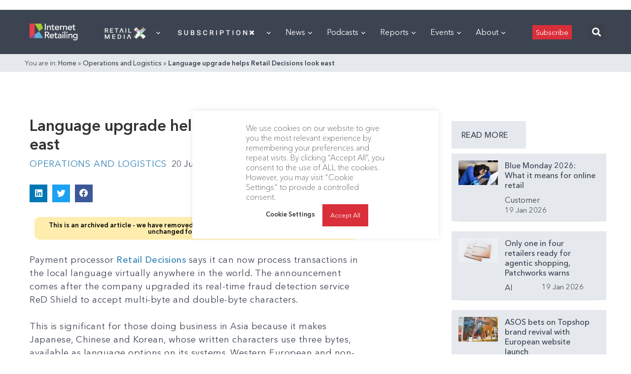

--- FILE ---
content_type: text/html; charset=utf-8
request_url: https://www.google.com/recaptcha/api2/aframe
body_size: 269
content:
<!DOCTYPE HTML><html><head><meta http-equiv="content-type" content="text/html; charset=UTF-8"></head><body><script nonce="d7JPjdFS4OGfSzpHS5IOGA">/** Anti-fraud and anti-abuse applications only. See google.com/recaptcha */ try{var clients={'sodar':'https://pagead2.googlesyndication.com/pagead/sodar?'};window.addEventListener("message",function(a){try{if(a.source===window.parent){var b=JSON.parse(a.data);var c=clients[b['id']];if(c){var d=document.createElement('img');d.src=c+b['params']+'&rc='+(localStorage.getItem("rc::a")?sessionStorage.getItem("rc::b"):"");window.document.body.appendChild(d);sessionStorage.setItem("rc::e",parseInt(sessionStorage.getItem("rc::e")||0)+1);localStorage.setItem("rc::h",'1768923488436');}}}catch(b){}});window.parent.postMessage("_grecaptcha_ready", "*");}catch(b){}</script></body></html>

--- FILE ---
content_type: application/javascript
request_url: https://prism.app-us1.com/?a=476598377&u=https%3A%2F%2Finternetretailing.net%2Flanguage-upgrade-helps-retail-decisions-look-east-7822%2F
body_size: 125
content:
window.visitorGlobalObject=window.visitorGlobalObject||window.prismGlobalObject;window.visitorGlobalObject.setVisitorId('ee19b933-37c4-4668-af02-dc48f9353698', '476598377');window.visitorGlobalObject.setWhitelistedServices('tracking', '476598377');